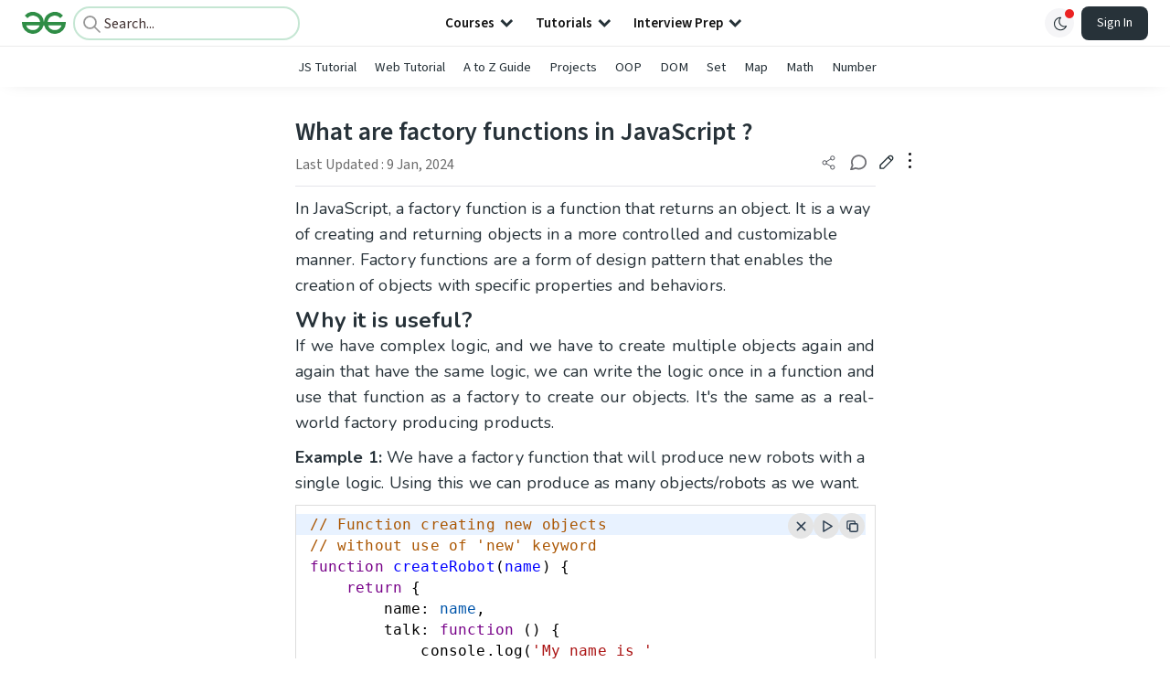

--- FILE ---
content_type: text/html; charset=utf-8
request_url: https://www.google.com/recaptcha/api2/anchor?ar=1&k=6LdMFNUZAAAAAIuRtzg0piOT-qXCbDF-iQiUi9KY&co=aHR0cHM6Ly93d3cuZ2Vla3Nmb3JnZWVrcy5vcmc6NDQz&hl=en&type=image&v=PoyoqOPhxBO7pBk68S4YbpHZ&theme=light&size=invisible&badge=bottomright&anchor-ms=20000&execute-ms=30000&cb=81kf1j49d6br
body_size: 48504
content:
<!DOCTYPE HTML><html dir="ltr" lang="en"><head><meta http-equiv="Content-Type" content="text/html; charset=UTF-8">
<meta http-equiv="X-UA-Compatible" content="IE=edge">
<title>reCAPTCHA</title>
<style type="text/css">
/* cyrillic-ext */
@font-face {
  font-family: 'Roboto';
  font-style: normal;
  font-weight: 400;
  font-stretch: 100%;
  src: url(//fonts.gstatic.com/s/roboto/v48/KFO7CnqEu92Fr1ME7kSn66aGLdTylUAMa3GUBHMdazTgWw.woff2) format('woff2');
  unicode-range: U+0460-052F, U+1C80-1C8A, U+20B4, U+2DE0-2DFF, U+A640-A69F, U+FE2E-FE2F;
}
/* cyrillic */
@font-face {
  font-family: 'Roboto';
  font-style: normal;
  font-weight: 400;
  font-stretch: 100%;
  src: url(//fonts.gstatic.com/s/roboto/v48/KFO7CnqEu92Fr1ME7kSn66aGLdTylUAMa3iUBHMdazTgWw.woff2) format('woff2');
  unicode-range: U+0301, U+0400-045F, U+0490-0491, U+04B0-04B1, U+2116;
}
/* greek-ext */
@font-face {
  font-family: 'Roboto';
  font-style: normal;
  font-weight: 400;
  font-stretch: 100%;
  src: url(//fonts.gstatic.com/s/roboto/v48/KFO7CnqEu92Fr1ME7kSn66aGLdTylUAMa3CUBHMdazTgWw.woff2) format('woff2');
  unicode-range: U+1F00-1FFF;
}
/* greek */
@font-face {
  font-family: 'Roboto';
  font-style: normal;
  font-weight: 400;
  font-stretch: 100%;
  src: url(//fonts.gstatic.com/s/roboto/v48/KFO7CnqEu92Fr1ME7kSn66aGLdTylUAMa3-UBHMdazTgWw.woff2) format('woff2');
  unicode-range: U+0370-0377, U+037A-037F, U+0384-038A, U+038C, U+038E-03A1, U+03A3-03FF;
}
/* math */
@font-face {
  font-family: 'Roboto';
  font-style: normal;
  font-weight: 400;
  font-stretch: 100%;
  src: url(//fonts.gstatic.com/s/roboto/v48/KFO7CnqEu92Fr1ME7kSn66aGLdTylUAMawCUBHMdazTgWw.woff2) format('woff2');
  unicode-range: U+0302-0303, U+0305, U+0307-0308, U+0310, U+0312, U+0315, U+031A, U+0326-0327, U+032C, U+032F-0330, U+0332-0333, U+0338, U+033A, U+0346, U+034D, U+0391-03A1, U+03A3-03A9, U+03B1-03C9, U+03D1, U+03D5-03D6, U+03F0-03F1, U+03F4-03F5, U+2016-2017, U+2034-2038, U+203C, U+2040, U+2043, U+2047, U+2050, U+2057, U+205F, U+2070-2071, U+2074-208E, U+2090-209C, U+20D0-20DC, U+20E1, U+20E5-20EF, U+2100-2112, U+2114-2115, U+2117-2121, U+2123-214F, U+2190, U+2192, U+2194-21AE, U+21B0-21E5, U+21F1-21F2, U+21F4-2211, U+2213-2214, U+2216-22FF, U+2308-230B, U+2310, U+2319, U+231C-2321, U+2336-237A, U+237C, U+2395, U+239B-23B7, U+23D0, U+23DC-23E1, U+2474-2475, U+25AF, U+25B3, U+25B7, U+25BD, U+25C1, U+25CA, U+25CC, U+25FB, U+266D-266F, U+27C0-27FF, U+2900-2AFF, U+2B0E-2B11, U+2B30-2B4C, U+2BFE, U+3030, U+FF5B, U+FF5D, U+1D400-1D7FF, U+1EE00-1EEFF;
}
/* symbols */
@font-face {
  font-family: 'Roboto';
  font-style: normal;
  font-weight: 400;
  font-stretch: 100%;
  src: url(//fonts.gstatic.com/s/roboto/v48/KFO7CnqEu92Fr1ME7kSn66aGLdTylUAMaxKUBHMdazTgWw.woff2) format('woff2');
  unicode-range: U+0001-000C, U+000E-001F, U+007F-009F, U+20DD-20E0, U+20E2-20E4, U+2150-218F, U+2190, U+2192, U+2194-2199, U+21AF, U+21E6-21F0, U+21F3, U+2218-2219, U+2299, U+22C4-22C6, U+2300-243F, U+2440-244A, U+2460-24FF, U+25A0-27BF, U+2800-28FF, U+2921-2922, U+2981, U+29BF, U+29EB, U+2B00-2BFF, U+4DC0-4DFF, U+FFF9-FFFB, U+10140-1018E, U+10190-1019C, U+101A0, U+101D0-101FD, U+102E0-102FB, U+10E60-10E7E, U+1D2C0-1D2D3, U+1D2E0-1D37F, U+1F000-1F0FF, U+1F100-1F1AD, U+1F1E6-1F1FF, U+1F30D-1F30F, U+1F315, U+1F31C, U+1F31E, U+1F320-1F32C, U+1F336, U+1F378, U+1F37D, U+1F382, U+1F393-1F39F, U+1F3A7-1F3A8, U+1F3AC-1F3AF, U+1F3C2, U+1F3C4-1F3C6, U+1F3CA-1F3CE, U+1F3D4-1F3E0, U+1F3ED, U+1F3F1-1F3F3, U+1F3F5-1F3F7, U+1F408, U+1F415, U+1F41F, U+1F426, U+1F43F, U+1F441-1F442, U+1F444, U+1F446-1F449, U+1F44C-1F44E, U+1F453, U+1F46A, U+1F47D, U+1F4A3, U+1F4B0, U+1F4B3, U+1F4B9, U+1F4BB, U+1F4BF, U+1F4C8-1F4CB, U+1F4D6, U+1F4DA, U+1F4DF, U+1F4E3-1F4E6, U+1F4EA-1F4ED, U+1F4F7, U+1F4F9-1F4FB, U+1F4FD-1F4FE, U+1F503, U+1F507-1F50B, U+1F50D, U+1F512-1F513, U+1F53E-1F54A, U+1F54F-1F5FA, U+1F610, U+1F650-1F67F, U+1F687, U+1F68D, U+1F691, U+1F694, U+1F698, U+1F6AD, U+1F6B2, U+1F6B9-1F6BA, U+1F6BC, U+1F6C6-1F6CF, U+1F6D3-1F6D7, U+1F6E0-1F6EA, U+1F6F0-1F6F3, U+1F6F7-1F6FC, U+1F700-1F7FF, U+1F800-1F80B, U+1F810-1F847, U+1F850-1F859, U+1F860-1F887, U+1F890-1F8AD, U+1F8B0-1F8BB, U+1F8C0-1F8C1, U+1F900-1F90B, U+1F93B, U+1F946, U+1F984, U+1F996, U+1F9E9, U+1FA00-1FA6F, U+1FA70-1FA7C, U+1FA80-1FA89, U+1FA8F-1FAC6, U+1FACE-1FADC, U+1FADF-1FAE9, U+1FAF0-1FAF8, U+1FB00-1FBFF;
}
/* vietnamese */
@font-face {
  font-family: 'Roboto';
  font-style: normal;
  font-weight: 400;
  font-stretch: 100%;
  src: url(//fonts.gstatic.com/s/roboto/v48/KFO7CnqEu92Fr1ME7kSn66aGLdTylUAMa3OUBHMdazTgWw.woff2) format('woff2');
  unicode-range: U+0102-0103, U+0110-0111, U+0128-0129, U+0168-0169, U+01A0-01A1, U+01AF-01B0, U+0300-0301, U+0303-0304, U+0308-0309, U+0323, U+0329, U+1EA0-1EF9, U+20AB;
}
/* latin-ext */
@font-face {
  font-family: 'Roboto';
  font-style: normal;
  font-weight: 400;
  font-stretch: 100%;
  src: url(//fonts.gstatic.com/s/roboto/v48/KFO7CnqEu92Fr1ME7kSn66aGLdTylUAMa3KUBHMdazTgWw.woff2) format('woff2');
  unicode-range: U+0100-02BA, U+02BD-02C5, U+02C7-02CC, U+02CE-02D7, U+02DD-02FF, U+0304, U+0308, U+0329, U+1D00-1DBF, U+1E00-1E9F, U+1EF2-1EFF, U+2020, U+20A0-20AB, U+20AD-20C0, U+2113, U+2C60-2C7F, U+A720-A7FF;
}
/* latin */
@font-face {
  font-family: 'Roboto';
  font-style: normal;
  font-weight: 400;
  font-stretch: 100%;
  src: url(//fonts.gstatic.com/s/roboto/v48/KFO7CnqEu92Fr1ME7kSn66aGLdTylUAMa3yUBHMdazQ.woff2) format('woff2');
  unicode-range: U+0000-00FF, U+0131, U+0152-0153, U+02BB-02BC, U+02C6, U+02DA, U+02DC, U+0304, U+0308, U+0329, U+2000-206F, U+20AC, U+2122, U+2191, U+2193, U+2212, U+2215, U+FEFF, U+FFFD;
}
/* cyrillic-ext */
@font-face {
  font-family: 'Roboto';
  font-style: normal;
  font-weight: 500;
  font-stretch: 100%;
  src: url(//fonts.gstatic.com/s/roboto/v48/KFO7CnqEu92Fr1ME7kSn66aGLdTylUAMa3GUBHMdazTgWw.woff2) format('woff2');
  unicode-range: U+0460-052F, U+1C80-1C8A, U+20B4, U+2DE0-2DFF, U+A640-A69F, U+FE2E-FE2F;
}
/* cyrillic */
@font-face {
  font-family: 'Roboto';
  font-style: normal;
  font-weight: 500;
  font-stretch: 100%;
  src: url(//fonts.gstatic.com/s/roboto/v48/KFO7CnqEu92Fr1ME7kSn66aGLdTylUAMa3iUBHMdazTgWw.woff2) format('woff2');
  unicode-range: U+0301, U+0400-045F, U+0490-0491, U+04B0-04B1, U+2116;
}
/* greek-ext */
@font-face {
  font-family: 'Roboto';
  font-style: normal;
  font-weight: 500;
  font-stretch: 100%;
  src: url(//fonts.gstatic.com/s/roboto/v48/KFO7CnqEu92Fr1ME7kSn66aGLdTylUAMa3CUBHMdazTgWw.woff2) format('woff2');
  unicode-range: U+1F00-1FFF;
}
/* greek */
@font-face {
  font-family: 'Roboto';
  font-style: normal;
  font-weight: 500;
  font-stretch: 100%;
  src: url(//fonts.gstatic.com/s/roboto/v48/KFO7CnqEu92Fr1ME7kSn66aGLdTylUAMa3-UBHMdazTgWw.woff2) format('woff2');
  unicode-range: U+0370-0377, U+037A-037F, U+0384-038A, U+038C, U+038E-03A1, U+03A3-03FF;
}
/* math */
@font-face {
  font-family: 'Roboto';
  font-style: normal;
  font-weight: 500;
  font-stretch: 100%;
  src: url(//fonts.gstatic.com/s/roboto/v48/KFO7CnqEu92Fr1ME7kSn66aGLdTylUAMawCUBHMdazTgWw.woff2) format('woff2');
  unicode-range: U+0302-0303, U+0305, U+0307-0308, U+0310, U+0312, U+0315, U+031A, U+0326-0327, U+032C, U+032F-0330, U+0332-0333, U+0338, U+033A, U+0346, U+034D, U+0391-03A1, U+03A3-03A9, U+03B1-03C9, U+03D1, U+03D5-03D6, U+03F0-03F1, U+03F4-03F5, U+2016-2017, U+2034-2038, U+203C, U+2040, U+2043, U+2047, U+2050, U+2057, U+205F, U+2070-2071, U+2074-208E, U+2090-209C, U+20D0-20DC, U+20E1, U+20E5-20EF, U+2100-2112, U+2114-2115, U+2117-2121, U+2123-214F, U+2190, U+2192, U+2194-21AE, U+21B0-21E5, U+21F1-21F2, U+21F4-2211, U+2213-2214, U+2216-22FF, U+2308-230B, U+2310, U+2319, U+231C-2321, U+2336-237A, U+237C, U+2395, U+239B-23B7, U+23D0, U+23DC-23E1, U+2474-2475, U+25AF, U+25B3, U+25B7, U+25BD, U+25C1, U+25CA, U+25CC, U+25FB, U+266D-266F, U+27C0-27FF, U+2900-2AFF, U+2B0E-2B11, U+2B30-2B4C, U+2BFE, U+3030, U+FF5B, U+FF5D, U+1D400-1D7FF, U+1EE00-1EEFF;
}
/* symbols */
@font-face {
  font-family: 'Roboto';
  font-style: normal;
  font-weight: 500;
  font-stretch: 100%;
  src: url(//fonts.gstatic.com/s/roboto/v48/KFO7CnqEu92Fr1ME7kSn66aGLdTylUAMaxKUBHMdazTgWw.woff2) format('woff2');
  unicode-range: U+0001-000C, U+000E-001F, U+007F-009F, U+20DD-20E0, U+20E2-20E4, U+2150-218F, U+2190, U+2192, U+2194-2199, U+21AF, U+21E6-21F0, U+21F3, U+2218-2219, U+2299, U+22C4-22C6, U+2300-243F, U+2440-244A, U+2460-24FF, U+25A0-27BF, U+2800-28FF, U+2921-2922, U+2981, U+29BF, U+29EB, U+2B00-2BFF, U+4DC0-4DFF, U+FFF9-FFFB, U+10140-1018E, U+10190-1019C, U+101A0, U+101D0-101FD, U+102E0-102FB, U+10E60-10E7E, U+1D2C0-1D2D3, U+1D2E0-1D37F, U+1F000-1F0FF, U+1F100-1F1AD, U+1F1E6-1F1FF, U+1F30D-1F30F, U+1F315, U+1F31C, U+1F31E, U+1F320-1F32C, U+1F336, U+1F378, U+1F37D, U+1F382, U+1F393-1F39F, U+1F3A7-1F3A8, U+1F3AC-1F3AF, U+1F3C2, U+1F3C4-1F3C6, U+1F3CA-1F3CE, U+1F3D4-1F3E0, U+1F3ED, U+1F3F1-1F3F3, U+1F3F5-1F3F7, U+1F408, U+1F415, U+1F41F, U+1F426, U+1F43F, U+1F441-1F442, U+1F444, U+1F446-1F449, U+1F44C-1F44E, U+1F453, U+1F46A, U+1F47D, U+1F4A3, U+1F4B0, U+1F4B3, U+1F4B9, U+1F4BB, U+1F4BF, U+1F4C8-1F4CB, U+1F4D6, U+1F4DA, U+1F4DF, U+1F4E3-1F4E6, U+1F4EA-1F4ED, U+1F4F7, U+1F4F9-1F4FB, U+1F4FD-1F4FE, U+1F503, U+1F507-1F50B, U+1F50D, U+1F512-1F513, U+1F53E-1F54A, U+1F54F-1F5FA, U+1F610, U+1F650-1F67F, U+1F687, U+1F68D, U+1F691, U+1F694, U+1F698, U+1F6AD, U+1F6B2, U+1F6B9-1F6BA, U+1F6BC, U+1F6C6-1F6CF, U+1F6D3-1F6D7, U+1F6E0-1F6EA, U+1F6F0-1F6F3, U+1F6F7-1F6FC, U+1F700-1F7FF, U+1F800-1F80B, U+1F810-1F847, U+1F850-1F859, U+1F860-1F887, U+1F890-1F8AD, U+1F8B0-1F8BB, U+1F8C0-1F8C1, U+1F900-1F90B, U+1F93B, U+1F946, U+1F984, U+1F996, U+1F9E9, U+1FA00-1FA6F, U+1FA70-1FA7C, U+1FA80-1FA89, U+1FA8F-1FAC6, U+1FACE-1FADC, U+1FADF-1FAE9, U+1FAF0-1FAF8, U+1FB00-1FBFF;
}
/* vietnamese */
@font-face {
  font-family: 'Roboto';
  font-style: normal;
  font-weight: 500;
  font-stretch: 100%;
  src: url(//fonts.gstatic.com/s/roboto/v48/KFO7CnqEu92Fr1ME7kSn66aGLdTylUAMa3OUBHMdazTgWw.woff2) format('woff2');
  unicode-range: U+0102-0103, U+0110-0111, U+0128-0129, U+0168-0169, U+01A0-01A1, U+01AF-01B0, U+0300-0301, U+0303-0304, U+0308-0309, U+0323, U+0329, U+1EA0-1EF9, U+20AB;
}
/* latin-ext */
@font-face {
  font-family: 'Roboto';
  font-style: normal;
  font-weight: 500;
  font-stretch: 100%;
  src: url(//fonts.gstatic.com/s/roboto/v48/KFO7CnqEu92Fr1ME7kSn66aGLdTylUAMa3KUBHMdazTgWw.woff2) format('woff2');
  unicode-range: U+0100-02BA, U+02BD-02C5, U+02C7-02CC, U+02CE-02D7, U+02DD-02FF, U+0304, U+0308, U+0329, U+1D00-1DBF, U+1E00-1E9F, U+1EF2-1EFF, U+2020, U+20A0-20AB, U+20AD-20C0, U+2113, U+2C60-2C7F, U+A720-A7FF;
}
/* latin */
@font-face {
  font-family: 'Roboto';
  font-style: normal;
  font-weight: 500;
  font-stretch: 100%;
  src: url(//fonts.gstatic.com/s/roboto/v48/KFO7CnqEu92Fr1ME7kSn66aGLdTylUAMa3yUBHMdazQ.woff2) format('woff2');
  unicode-range: U+0000-00FF, U+0131, U+0152-0153, U+02BB-02BC, U+02C6, U+02DA, U+02DC, U+0304, U+0308, U+0329, U+2000-206F, U+20AC, U+2122, U+2191, U+2193, U+2212, U+2215, U+FEFF, U+FFFD;
}
/* cyrillic-ext */
@font-face {
  font-family: 'Roboto';
  font-style: normal;
  font-weight: 900;
  font-stretch: 100%;
  src: url(//fonts.gstatic.com/s/roboto/v48/KFO7CnqEu92Fr1ME7kSn66aGLdTylUAMa3GUBHMdazTgWw.woff2) format('woff2');
  unicode-range: U+0460-052F, U+1C80-1C8A, U+20B4, U+2DE0-2DFF, U+A640-A69F, U+FE2E-FE2F;
}
/* cyrillic */
@font-face {
  font-family: 'Roboto';
  font-style: normal;
  font-weight: 900;
  font-stretch: 100%;
  src: url(//fonts.gstatic.com/s/roboto/v48/KFO7CnqEu92Fr1ME7kSn66aGLdTylUAMa3iUBHMdazTgWw.woff2) format('woff2');
  unicode-range: U+0301, U+0400-045F, U+0490-0491, U+04B0-04B1, U+2116;
}
/* greek-ext */
@font-face {
  font-family: 'Roboto';
  font-style: normal;
  font-weight: 900;
  font-stretch: 100%;
  src: url(//fonts.gstatic.com/s/roboto/v48/KFO7CnqEu92Fr1ME7kSn66aGLdTylUAMa3CUBHMdazTgWw.woff2) format('woff2');
  unicode-range: U+1F00-1FFF;
}
/* greek */
@font-face {
  font-family: 'Roboto';
  font-style: normal;
  font-weight: 900;
  font-stretch: 100%;
  src: url(//fonts.gstatic.com/s/roboto/v48/KFO7CnqEu92Fr1ME7kSn66aGLdTylUAMa3-UBHMdazTgWw.woff2) format('woff2');
  unicode-range: U+0370-0377, U+037A-037F, U+0384-038A, U+038C, U+038E-03A1, U+03A3-03FF;
}
/* math */
@font-face {
  font-family: 'Roboto';
  font-style: normal;
  font-weight: 900;
  font-stretch: 100%;
  src: url(//fonts.gstatic.com/s/roboto/v48/KFO7CnqEu92Fr1ME7kSn66aGLdTylUAMawCUBHMdazTgWw.woff2) format('woff2');
  unicode-range: U+0302-0303, U+0305, U+0307-0308, U+0310, U+0312, U+0315, U+031A, U+0326-0327, U+032C, U+032F-0330, U+0332-0333, U+0338, U+033A, U+0346, U+034D, U+0391-03A1, U+03A3-03A9, U+03B1-03C9, U+03D1, U+03D5-03D6, U+03F0-03F1, U+03F4-03F5, U+2016-2017, U+2034-2038, U+203C, U+2040, U+2043, U+2047, U+2050, U+2057, U+205F, U+2070-2071, U+2074-208E, U+2090-209C, U+20D0-20DC, U+20E1, U+20E5-20EF, U+2100-2112, U+2114-2115, U+2117-2121, U+2123-214F, U+2190, U+2192, U+2194-21AE, U+21B0-21E5, U+21F1-21F2, U+21F4-2211, U+2213-2214, U+2216-22FF, U+2308-230B, U+2310, U+2319, U+231C-2321, U+2336-237A, U+237C, U+2395, U+239B-23B7, U+23D0, U+23DC-23E1, U+2474-2475, U+25AF, U+25B3, U+25B7, U+25BD, U+25C1, U+25CA, U+25CC, U+25FB, U+266D-266F, U+27C0-27FF, U+2900-2AFF, U+2B0E-2B11, U+2B30-2B4C, U+2BFE, U+3030, U+FF5B, U+FF5D, U+1D400-1D7FF, U+1EE00-1EEFF;
}
/* symbols */
@font-face {
  font-family: 'Roboto';
  font-style: normal;
  font-weight: 900;
  font-stretch: 100%;
  src: url(//fonts.gstatic.com/s/roboto/v48/KFO7CnqEu92Fr1ME7kSn66aGLdTylUAMaxKUBHMdazTgWw.woff2) format('woff2');
  unicode-range: U+0001-000C, U+000E-001F, U+007F-009F, U+20DD-20E0, U+20E2-20E4, U+2150-218F, U+2190, U+2192, U+2194-2199, U+21AF, U+21E6-21F0, U+21F3, U+2218-2219, U+2299, U+22C4-22C6, U+2300-243F, U+2440-244A, U+2460-24FF, U+25A0-27BF, U+2800-28FF, U+2921-2922, U+2981, U+29BF, U+29EB, U+2B00-2BFF, U+4DC0-4DFF, U+FFF9-FFFB, U+10140-1018E, U+10190-1019C, U+101A0, U+101D0-101FD, U+102E0-102FB, U+10E60-10E7E, U+1D2C0-1D2D3, U+1D2E0-1D37F, U+1F000-1F0FF, U+1F100-1F1AD, U+1F1E6-1F1FF, U+1F30D-1F30F, U+1F315, U+1F31C, U+1F31E, U+1F320-1F32C, U+1F336, U+1F378, U+1F37D, U+1F382, U+1F393-1F39F, U+1F3A7-1F3A8, U+1F3AC-1F3AF, U+1F3C2, U+1F3C4-1F3C6, U+1F3CA-1F3CE, U+1F3D4-1F3E0, U+1F3ED, U+1F3F1-1F3F3, U+1F3F5-1F3F7, U+1F408, U+1F415, U+1F41F, U+1F426, U+1F43F, U+1F441-1F442, U+1F444, U+1F446-1F449, U+1F44C-1F44E, U+1F453, U+1F46A, U+1F47D, U+1F4A3, U+1F4B0, U+1F4B3, U+1F4B9, U+1F4BB, U+1F4BF, U+1F4C8-1F4CB, U+1F4D6, U+1F4DA, U+1F4DF, U+1F4E3-1F4E6, U+1F4EA-1F4ED, U+1F4F7, U+1F4F9-1F4FB, U+1F4FD-1F4FE, U+1F503, U+1F507-1F50B, U+1F50D, U+1F512-1F513, U+1F53E-1F54A, U+1F54F-1F5FA, U+1F610, U+1F650-1F67F, U+1F687, U+1F68D, U+1F691, U+1F694, U+1F698, U+1F6AD, U+1F6B2, U+1F6B9-1F6BA, U+1F6BC, U+1F6C6-1F6CF, U+1F6D3-1F6D7, U+1F6E0-1F6EA, U+1F6F0-1F6F3, U+1F6F7-1F6FC, U+1F700-1F7FF, U+1F800-1F80B, U+1F810-1F847, U+1F850-1F859, U+1F860-1F887, U+1F890-1F8AD, U+1F8B0-1F8BB, U+1F8C0-1F8C1, U+1F900-1F90B, U+1F93B, U+1F946, U+1F984, U+1F996, U+1F9E9, U+1FA00-1FA6F, U+1FA70-1FA7C, U+1FA80-1FA89, U+1FA8F-1FAC6, U+1FACE-1FADC, U+1FADF-1FAE9, U+1FAF0-1FAF8, U+1FB00-1FBFF;
}
/* vietnamese */
@font-face {
  font-family: 'Roboto';
  font-style: normal;
  font-weight: 900;
  font-stretch: 100%;
  src: url(//fonts.gstatic.com/s/roboto/v48/KFO7CnqEu92Fr1ME7kSn66aGLdTylUAMa3OUBHMdazTgWw.woff2) format('woff2');
  unicode-range: U+0102-0103, U+0110-0111, U+0128-0129, U+0168-0169, U+01A0-01A1, U+01AF-01B0, U+0300-0301, U+0303-0304, U+0308-0309, U+0323, U+0329, U+1EA0-1EF9, U+20AB;
}
/* latin-ext */
@font-face {
  font-family: 'Roboto';
  font-style: normal;
  font-weight: 900;
  font-stretch: 100%;
  src: url(//fonts.gstatic.com/s/roboto/v48/KFO7CnqEu92Fr1ME7kSn66aGLdTylUAMa3KUBHMdazTgWw.woff2) format('woff2');
  unicode-range: U+0100-02BA, U+02BD-02C5, U+02C7-02CC, U+02CE-02D7, U+02DD-02FF, U+0304, U+0308, U+0329, U+1D00-1DBF, U+1E00-1E9F, U+1EF2-1EFF, U+2020, U+20A0-20AB, U+20AD-20C0, U+2113, U+2C60-2C7F, U+A720-A7FF;
}
/* latin */
@font-face {
  font-family: 'Roboto';
  font-style: normal;
  font-weight: 900;
  font-stretch: 100%;
  src: url(//fonts.gstatic.com/s/roboto/v48/KFO7CnqEu92Fr1ME7kSn66aGLdTylUAMa3yUBHMdazQ.woff2) format('woff2');
  unicode-range: U+0000-00FF, U+0131, U+0152-0153, U+02BB-02BC, U+02C6, U+02DA, U+02DC, U+0304, U+0308, U+0329, U+2000-206F, U+20AC, U+2122, U+2191, U+2193, U+2212, U+2215, U+FEFF, U+FFFD;
}

</style>
<link rel="stylesheet" type="text/css" href="https://www.gstatic.com/recaptcha/releases/PoyoqOPhxBO7pBk68S4YbpHZ/styles__ltr.css">
<script nonce="wrgtZbdD3uXrYPrpFswwaA" type="text/javascript">window['__recaptcha_api'] = 'https://www.google.com/recaptcha/api2/';</script>
<script type="text/javascript" src="https://www.gstatic.com/recaptcha/releases/PoyoqOPhxBO7pBk68S4YbpHZ/recaptcha__en.js" nonce="wrgtZbdD3uXrYPrpFswwaA">
      
    </script></head>
<body><div id="rc-anchor-alert" class="rc-anchor-alert"></div>
<input type="hidden" id="recaptcha-token" value="[base64]">
<script type="text/javascript" nonce="wrgtZbdD3uXrYPrpFswwaA">
      recaptcha.anchor.Main.init("[\x22ainput\x22,[\x22bgdata\x22,\x22\x22,\[base64]/[base64]/[base64]/ZyhXLGgpOnEoW04sMjEsbF0sVywwKSxoKSxmYWxzZSxmYWxzZSl9Y2F0Y2goayl7RygzNTgsVyk/[base64]/[base64]/[base64]/[base64]/[base64]/[base64]/[base64]/bmV3IEJbT10oRFswXSk6dz09Mj9uZXcgQltPXShEWzBdLERbMV0pOnc9PTM/bmV3IEJbT10oRFswXSxEWzFdLERbMl0pOnc9PTQ/[base64]/[base64]/[base64]/[base64]/[base64]\\u003d\x22,\[base64]\x22,\x22w5cSwonChhMyw6Y+w5rCjcK8ZsKIOno3wrfCqwQMRV9cbisuw5tOSMOTw5HDlwXDiknCtEkMMcOLKcKPw7nDnMKJYg7DgcKuTGXDjcOoCsOXAAAhJ8Oewr/[base64]/w5TDnHjDhsO+wqIoES5/[base64]/[base64]/CkBzCgMK3w6bCllVZQsO3w5vChcKMS8ORw4HCukFZw77Cm2ALw5J5McKDC1rCo0VYXMO2EMKHGsK+w4AhwpsFScOyw7/CvMOcWEbDiMKpw4jChsK2w59jwrMpc2kLwqvDhFwZOMKwccKPUsO4w40XUwDCrVZ0O3dDwqjCrcKKw6xldMKRMiNJCB40bMOhTAYSAsOoWMORFGcSSsKlw4LCrMOQwobCh8KFUhbDsMKrwr/CiS4Tw49zwpjDhCrDmmTDhcObw6HCuFY+d3Jfwrd+PhzDq2fCgmdFHUxlM8KebMKrwrXCrH02ExHChcKkw47DvjbDtMK7w5LCkxRJw4hZdMOFCh9eZsOWbsOyw5rCmRHCtlgnN2XCocK6BGtRfUVsw6/[base64]/DrlPClQvCiMONw4fDmMO0K8K2wocywpvCm8OYw5ZrwrfDngTDmhPDhDUewoDCkWrCkmF0a8O3BMO0w6hlw6XDrsK/ZcKUMHNLbsOJw67DvsOKw5HDtMKAw5TCtcK3OsKuRRPCpWLDrcOXwpbCl8O1w47CusOSUcKkwpMwaWRZHWjDnsOPH8O2wp5Zw5Q9w4HDvcK+w6ckwpTCl8KrCcO0w45Xw5YWPcOFeUHCiHDCnVFnw5PCjcOpD3XCkXw/CEDCo8KfV8OTwrl0w4rDqcOjJzdsDcOvAGdUVsO8V3TDljNtw7zCo2RkwrrDkCzChwgtwoxQwoDDk8OAwqHCrBUuWcOGdMKUawdEZTDChDvCosKBwrDDlhRpw7LDo8K8GcKxMcOqesK6w67Ct3vDoMOyw7dZw7dBwq/CnA7CjAQeO8OAw6LCvcKjwqsOVMOMw7vCrsO2D0/Csz7Duz/DhFoOeE/DlsOEwoFdPW7DnnVYNVx6wp5Sw7HCjzhTasO/w4xQfsKaSBotw5sANMKZw4Uiw6BMekpuS8K2wpdZZ2bDlsKEE8KYw4l/HcO/wqcgbGbDr1bCkD/DkiXDh3VqwrAzBcO1wpQ4w6QFQV/Ct8O7BcKUw7/Ds1fDkyNWw7DDrUrDmADDucOgw6TCrmkIOSrCqsO+wodhw4h3FMKSbHnDo8Kuw7fDt0I6XVLDi8Opwq1rNFbDssOGwr95wq/Dl8KOfmZgVsKQw5ZXwpDDj8O5YsKow5bCvsKww4J4AWcswqPDjA3Dn8Kmw7HCp8O6M8KNwrLCuCIpw5bCtWIRw53CvU8wwrMtwpzDmXMYwpc4w4/CoMKHZiPDi0PCjQnChjkHw5rDumnDvDzDhWXCpsKVw6HDp0IJX8OuwonCgCdVwqrCgjXCvjrDv8KMRMOYPE/[base64]/[base64]/Cq8O1wpDDvcO9w47CsSbDlsKnEMKzw7ZVw73CrUbDun/[base64]/w4rDoMOtN8Krw7V0QCk5UsOew4FPw4s+RD0HOCTDik7ChnVpw6XDpxR1Mm1jwo9Jw57DuMO3dsOBw7jCk8KOL8OHHcOPwpc5w5DCjHtawoZEwplpD8ONw4XCnsO/[base64]/UMKNw4M7LsOVwppVwo9NempIwpjDkcO4wrELDsOew7bCqXdPXcOmwrYkO8Ktw6J3CsOsw4TCvkHDh8KQEsOYKFHCqhsXw6rCgX3DmUwXw5VxYiR1WxpSw71Jbhdpw5LDnAFwZcOcBcKTEwZNHEzDq8K4woRtwpzDpUJCw7vDtiJ1S8K3VMKBN3XCnCnCosK/IcKqw6rDu8OEPcO7F8KTFEYqw719w6XCjxpMKsOcw7Vvw5/ClsKKHHTCkcOFwrdkMiTCmy8Lwq/[base64]/wrB3wosswqTDqcOhwpxpFXVAwqNQL8OTwrnCvlx4EDB4w7NRK2zCqsKswqlvwoYrwrPDtcKUw5MRwogewoHDlsK4wqLChA/[base64]/CnsK1RMO7wpwZVifDvMKbw61Dw5FCwr/CscOUUMOqTytfW8KVw6jCusKiw7YSb8Oywr/ClcKtQmdJbcOuw4Qbwr59dsOrw40xw5Q1XcOTw7ICwpFnLMOLwrpvw6vDsjXDkwbCucKxwrIowrvDjj7Cint0C8KWwqpqwp/CjMKMw5zCjjzCncOSw4NBbErChMOlw5vDnEvDtcOLw7DDnVvCoMOqX8O4ZjFrI17CjBPCocKlKMKZYcK6PRJJeXt6w64OwqbCsMOOD8K0C8K+w6VXZw5NwpBkFzfDpS15TwfDtTPCkcO6wqvCsMOAwoBgIUnDkMKXwrLDhk8ywo0pIcKrw7/DsjnChjpyOsO4w5opYUEAKMKrDcKHERjDoCHCvDwrw5TCgl5+w6bDqBtUw5vDgUkBSRVqFELCicOHFxFKLcKvRBcvwod0MDFjaH9lN1UZw6/[base64]/w6nDo0VZW8KZTcODRmd/VcOHwqYcw5g7V3fCu8OqFyAQCMOmwrnCuTY+w7lnLFA5YXDCnz/ClcO6w6bCtMOsJFTCkcKIwpfDjsOpARdHcnTCvcOuMlHCvAo5woFxw5RBGU/DsMOtw6pwOzB+QsKNw490EcKxw5hXOFNhHQDDsHUOUcOHwoVvwpbCoVPCqsO/wrhgasKIRmVrAwE9wo3DjsO6dMKcw43Dihp/a27DnGIiwpozwqzCrVAdVg5mw5zCmnobKHRgAsKgBsKmw4hmw4XDkCTCo1Vbw7PCnQUfw4rCmhgBM8OOwpplw4PDnMO2w67Ch8KgGcOyw4HDvlMhw6ULw5ZyI8OcacK8wpBqbMONwpRkw4kHXMKRw555FGzDmMKLwpMMw6QQesKrGcOIwrzCvsOIZzAga2XDp1/CgnfDgsOgUMO7wp/CmcOnNjQ8HBfCqCQGUzlmEsKow5svwr8+S2kFGcONwoM+csKlwrlPbMOcw40pw4/ChX3ChihQSMKswq3Cm8K4worDjcO5w6TDoMK8w7/ChsK8w6IWw44pIMOOd8OQw6Qbw7jCviFrK2k9OsO6SxJPZcKREQfDsB5NaEkKwqnCgcOkw7PDtMKHNcOKQsK6Jmd8w40lwqvCrX1nPMKDUl3CmWfCg8KrMV/CpMKMN8O8fRl0F8OvIcOXO3jDmjd4wr0qwr8ORMO4w5LCqcKxwoTCgcOtwo0ewpJkw4DDnmjCrcObw4XCqR3DrsKxwpwMRcO2J2rCicKMBcKxN8OXwqHCuWnDt8K6csKVWE03w6/[base64]/DvcK6w6YQThPCsMKAw6bDusKwwqTChCslw7pow6/[base64]/TMOjDMK4E8KyQsOgwpBqwpXCkyAfEHbDm13CsmPDh25qZsO/w7pYJ8KMDWAhw4zDv8KdPEhSasO1KMKPwqLCqyDChiAnOjlTwpjCgQ/DmUnDmX0oL0ZWw6fCsxbDtMKAw542w5J+X2Nvw68yC3ssMMONw6M2w4oHwrB6woTDu8OIwovDgTDDhQ7DtMKlQUdMYH3CucOSwqXCvH/DvSNKSyjDk8OGXMOzw7NRYcKBw7vCsMK5I8KvVsO1wpsEw60bw7Ftwq3Cn3fDlV8Mb8OSw61Cw7lKIXZqw586wpHDscO9w53DlXs9P8KZw4fCqzMcwr/DlcOMfsORYnjCgy/Dti/Dt8KnQ3HDtcOyacOUw41LTCk9VQHCpcOrGTHDiGdgIBtFJVfDslbDvsKhQMO+JsKMTkjDsinCrAjDrFJhwq0sQ8ORZ8OUwrXClkIaVEXCvsKvKjJiw6Zqw7gKw54WewEswpgMN1rCnCjDt0JKw4TCj8KPwoEYw57DrMO+f1U0TcKHecO/wqAzdsOhw5QFOn4jw47CvCE9WsOyQ8K8HsOnwooPRcKCw7vCiwM0PzMPQsO7LMKbw5UUM0TDiEN9MMOBw6XClXjDhSMiwoPCkS3Cg8KAw4nDhAw1e3lISMKCwqAPG8K6wofDncKfwrTDlTYJw5BVUlJjJMOXw5/CjyloI8Okwr7Cl0d9HmHCiSo/bMOCJMKtZxHDuMOgRcO6wrApwofDjR/DoCB+NCFtKlHDq8OdD2HDisKkUsK7MzhgPcKOwrFpQMOMwrRjw5vCpTXCv8KzUWvCpRrDlHjDscKvw5dsPsKKwq/[base64]/d8OhTMKQw5d8w7jDkAHDilBHQMK1ScOKCUd3McKzfsOwwq0YN8OKBn3DkMKVw4bDusKQNFvDi2c1ZMOdBVrDqMONw60ew5hoID8lT8K4OcKTw4/CocODw4fDicO0w5zCt3HCtsK3w4QHRSfClU7CuMKaU8OJw6DClCZhw6vCqxQHwqvDg3jCtwgGfcO/wpREw4Rhw4bCpcOXw5rCuTReez3CqMOCa0MddsK2w4EDPVfDkMO5wobCpDxbw4tqPk8Nw4VdwqHCncKNw6wIwpbDmcK0w69Fwqktw6pwAE/DtjZFOVthw5Q9VlttA8KowrHDl1NHZnZkw7HDnsKYdDEwMQVawrjDoMOew5vCj8OHw7MAwrjDoMKewrBFeMKfw4fDgcKbwqbCiHRWw67CocKrMMOPPMKcw5rDlcO5W8OwbSg5REnDikErwrQUwr/DglTDhibCt8OOwobDjyzDocKORQXDqR0YwpE7DcOgD3bDnw3ChltMKcOmNR7CgBRow4LCpQQRwo/[base64]/QsO0fsOhZxPCpMKOWsOpw5R6w4prOiUxJ8K0woDCuDbCqWrDt2vDusOAwoVKwq9IwqzCoV9lLlsIw6BDV27CpRYeUh/[base64]/[base64]/DscKqP8OmFgkjLcKTXyYpwpjDvGQDC8K+wqM0w7zCo8OXw7vCq8Kbw63CmzXCj3PCrMKxAggXWi4/wonCnE/DinHCriPCscK6w64pwoErw6J7cE9KWTDCt2orwoIqw6gDw5jCnwHDgDLCt8KQFFBdw4DDl8Ohw4HCqgHCqcKyTMONwoBfwrVddA5eRsKxw5TDt8O7wq7Cr8KMFsKEdz3CqUVBwoDCh8OMDMKEwqluwr90NMOjw7ZceyXCm8O2wrBRRsOHED3CpcKPVzg2enYEY1/[base64]/Ci8Kjwpw7AjUHw5HCsAIqwplkJjbDm8OUw4TCh11Mw4xgw5vCiCjDrEdKwq3DmHXDqcKaw75easKMwqXCgErClXzDhcKOw6YxFWsAw50JwrU1KMOtPcOqw6fCiADCrjjClMKZRXllfcKNw7fClMOow6/CuMKcNANHXzrDiHTDn8KhZCwVccK/JMO2w7bDmcKNO8Kgw4ZURcKowoMYJsOVw57Dmjd3w5DDt8KEe8O/[base64]/CocOpPkAqScK4wqQowrvCoVx1fANBwpgaw5UMCXxNMsOTwqZ0eFzCj17CvQpAwo3DjsOaw6sWwrLDpgRSw4jCjMKhZsK0PkYjFnwfw6vCpQ3DgSpvfT7CpcOuaMKQw79ywptZPcKww6bDkRvDuix5w5MpdMOgdMKJw6jCk3l/wqF/WQrDosKuw63DuUDDscOywqAJw6MOSQvCinAnbF3ClS3Cm8KRH8OXHMKdwpvDucKmwpp3KsO7wpxLeW/Dp8KgZVfCozofMkDDksOGw7XDgcO7woJWwo/CmMK8w79gw4VSw5Mew4nCrRRKw7oXwqcPw6oFUMKybcK/ScK/w5UYL8KnwqRZQsOVw70swqFiwrY/[base64]/Ds3PDq8KNW8KTw7jCpMKbIgZUwoLCvCTDgS7Crjd6Z8OeKG03PsOpw6rCh8KZPXXCmwLDlDPCtMK/[base64]/GcKMwoVFMsKqD8K+H8KSwpMtw5TCgDTCisOvKWcZORDDlmTCiyJbwqlwF8O2FH9gVMOywqrCnHtfwr9zwrLCngZuw7HDsm5Jcz/CncOLwqwEWsOUw67ClMOcwqp/DlTDpEMIBzYlJsO+M09YRwvDt8OgFTZUaw9rw5fDuMKswoHCusOgJ3swfMOTwpp7wr5Gw5zDjcKjKg3DihFubsOYXj/CqMKZLgPCvsKCC8Kbw5h/wrrDsCjDmm/CuR3CsX7CnhnCosKyMRQ9w4xrw54jMcKYd8KiBC1YHDDCnTPDpRbDl07DjkPDpMKNw45ywpfCoMKPEnLCoh7ClcKFZwjDhVnDl8KWw7kADsK+H1M/w7zCrWPDmzDDgMK1Q8Odw7XCphpcRyTCvRPDhCXChgoPJyvDn8O1w5wXwpHDrcKdRT3Ch2NQGGLDpMKCwrzDkxHDnsKAEFTDhcO2PydXw6pMw5TDp8KvbljCtcOmNQgwd8KPFzbDsyrDgMORF2LCljICAcKIwqjCsMKZa8OQw6/CmQJBwpcywq1lMQ3ChsO7A8O1wq5fHBl9dR9hPsKPJAZEWCnDnGRRRxhXwrLCnxfDl8KQw77DlMOnw5AjBmjCu8Kyw71OQjHDt8KARBNfw5MjVHxtDMObw67Cr8Kxw6NGw5UXYyXCiH0MGsKfw4hFa8K2w5gNwqBuXsOOwq81TTA5w7o8TcKAw40gwr/[base64]/[base64]/[base64]/DgcOMJiptLsO1w5HDlF7CtsO3woDChFISeDzCl8ODw4jChsOBwoXCpwgZwqzDlsOrwqt8w7s1w5syNVVzw6bDj8OTAVvCqsKhBRHDkGzDtMOBAXhjwrsMwrpRw6lXwojChh1XwoE0dMOqwrMRw6bDu1pSfcKKw6HDvsOcI8KyRjRrKEI/[base64]/QhoAKcKUUFoew7zCqVcBIDFmaMO3wpQdVGXCmcOHFcOWwpzDoxcUS8OXw4knX8OQFDhswrhiYmnDgcO7T8OGwrnDjnLDjkwhwqNZL8Kqw7bCr3dcdcOvwqNEKcO6wrx2w6jCqMKAOzvCrcO9RBDDvCNKw7QrdMOGfcOjJMK/wodqw5PCtz9aw78yw78sw7MFwqJweMKSOg5WwoBuwogMCiTCosOpw7HCjS8Dw7tARMOiworDvMOpAG50w7LCphnChhzDt8OwfUUsw6rCtkwBwrnCshlIaXTDn8OjwoQ9wrXChcOywrAHwoZHIsO9w6PDiVfCvMOEw7nCq8ONwqgYw4ZIAGLDlDVaw5NQwohqWh/ClT8hGMOqRAssZQ7Ds8KwwpHCmVfCtcOTw416G8KhIsK4w5RNw7PDh8K0d8KHw71MwpM6w4oWan/CvQR6woNTw6FqworCqcO9J8OqwrfDsBgbw64DcsO0YW/CuxAVw5VsFxhPw7vCsgB3eMKENcOlJsKuUsKNekfDtQLDuMO9QMKvOFrDsnnDocK8SMOaw5NOAsKbccKtw4jCisO5wpAMfcKXwozDixjCtsOBwo/[base64]/CtQwKJQ9Gw5cHVFsNCmciNnVmw50Mw6lSwpkWwpjDoxAmw5t+w6VjXsKSw4RcVsOEKcO4w7Qqw51vOwlFwoxUU8KSwoA+wqbDqy5awr5yRsKJJS5xwqLCqMK0fcObwqIuBB8AG8KlCkzDnz18wq/DtMOeb3TDmjzCm8OQDMKeSMKkTcK3w53Dng0bwoNDwqbCv17DgcO6GcOwwoPDgsOqw50Tw4Ztw4Q/NijCv8K0I8K2EcOWAl/[base64]/DnsKGw6jCvxTDr8K4w5BKwpHCgsOIwo7Cl1cpwqbDm8OsR8O9fMO1esOBFcKhwrVMwrTChMOEwp3CoMOBw4DCnMOkTsKmwps/[base64]/wqQmesOOFR3DrMODwoQrw5zCggQcwo7DtsKUwp3CkDnDv8O9w6rCq8OVwp1MwpVEFMKZwpzDuMO/JcOHGMOEwrXDuMOYH0rCqhzDtkDCssOlw6J6GGZmHsO1wohxKMK6wpDDtsOGSh7DkMO5cMONworCmMKZRsKgGDooTCrCr8OHGsKleWBpw4zCiwUmJsKxNAZUwpnDpcOjSHPCq8Kyw5ZlFcK4QMOKwpZvw55vOsOCw61ZHCpFSD1jM2/Cs8KMUcKyNWXDnMKUAMK5QVQjwpTCicOaZ8OgJxXDrcOTwoMkF8KcwqVfw74VQAlyNMO9UmvCrR/[base64]/CrMOEXMKAAxgeeAwBwosTw5rChcOAe2t6WsOrwrgLw4J2eEczHEvDkcKbbzcxb1vDpcKyw4HChGXCqsO8JxZ/CVLCrsO3EUXCj8Omw6/[base64]/wpTDqMOqwpw5G07DuXTCl8OZCknDpsK3w4vDlj/DoVDClsKFwo1he8OAUsOjw7rDmynDqQ89woHDm8KIUMOyw4PDpsOcw7t/KcOWw5rDosKQc8KmwoUOcMKlWDrDp8K6w6fCmj8nw5vDoMK7aFrCr3DDvMKYw6BHw4cmK8KQw5F+J8OFeQrCpsKdMT3Ci0LDlStIaMOjSEfDknzCrXHCqSHCgzzCp3kRCcKrYcKfwp3DqsKAwq/DpyHDrmHCo0TCmMKUw4spLAjDjRLCrA3CpMKmA8Ozw6dXwqgqGMK/[base64]/[base64]/DmMOOdh7ClsOhwqvCv8K3w7TCrErDocOKCcOlL8OmwrbCpMKtw47Cr8KBw6/[base64]/DnV0cwpvDkm1Mw5XCv8KNVWFgwpXCmcKbw7Biw6hlw4dWUcOYwqLCtg/[base64]/[base64]/[base64]/wo4ZL0bCvcOawqrCtcOlw7AhwplzRkrDgybCtjfCrcOxw5TCjiE6b8Kmwq7Dh3h6D2jChjgHwohKL8KkdnFfNXbDgk5pw55Bwp3DhgrDmRsqwqhfakfCj3LCtsO+wpt0TFvDrsKywqvCjMO5w7End8OCeHXDuMKAGQxBw58PFztyWcOcIsKnH2vDtgI8RE/ClnNGw6l8OkDDnMOsOcO+wr7DoHfChMOCw7XCkMKWAz0bwr/CtMKuwol9wpYtHMOJPMKyasO2w6BuwrfDgzfCssO2TzbClEPCnMKFXkPDksONTcOQw5LCh8OgwqIMwpdUfy/DtsOgOStOwpHCmRHChnzDnhEfSC9NwpvCvE54BzLDl1XDrMOFKANFw6ZgIwE0asK2AMOJFWLClE7Do8O3w6orwqZbbF93w74dw6PCuxrDrWEDQ8OZJ3wkwpBAecKMN8Opw7DChiprwrBTw6XCqUbDlk7DoMO4D3XDvQvCiHVnw4opRS/DrsKNwrE1GMOHw5/Dtm/CkH7CkQBte8O9c8OFUcOEGSwLLWNCwpdwwpLDti4mG8KWwpPDgMKsw546BMONK8Kjw6sSwpUeJsKJwr7DpSDDozbCicKFcxfCm8K4P8KawqrCgkIUA3vDniLClsOWw5JaGsO0M8K4wp9jw5lPR3/ChcOZJcKrAgNCw7rDmlxqw5VgXkjCvRQ6w4ZKwrBnw7sXVybCoAzCrMOpw5bCqsOAwqTCgBfCi8OjwrB9w45rw6cQe8KmRcKSPsK2bjDDl8O/wpTDkFzCrcKHw5pzwpPCikbCmMKLwoDCrcKDwp3CuMOECcKjMsOkJEwIwpFRw4IvCgzCk0rDmjzCp8OFw7JcUsKqVnkSwqoaGcOsQAAewprCq8Krw4/CpcK/w5cnQsOhwpnDrwjDncORR8OKFDfCu8OOcjvCrsKgw5pawpbCp8OLwrcnDxPCncKuTzkIw77CkjFMw5/DsT9admkSw4pPw6wQZ8O5QVXCoEvDjcOfwr/[base64]/w6jCp8O6SgvCrcKkw4DCjMOSeS4rwrHDiQoSYQopw77DmMKKwoPDqE5RDE/DigDDkMK4AcKAP0hcw7fDlcKXI8K8wrNtw5pNw7LCs0zCnCUzIAHDk8KqY8Ovw5hvwo/CtmfDvwFKw4fDuV3Dp8OPBAZpEyhvQH3DoHlXwrHDj1fDl8Ohw5HDjBnDlsOSfcKTwpzCrcKPIMOLFR/Dphoje8OuYnvDqcOtEMObOsKew7rCr8KOwrkPwoPDv2vCnzl5ZlZvUFvDk23CvcOTU8Oww4XDlcKlwpHChsKLwr59RAENYwY4TUgCf8ODwrbChgrDhUowwqA7w7HDqsK0w6IywqPCtsKDVVQdw4otYsKOGgzDi8O8IMKXPi8Iw5zCiw3CtcKCd2JxMcOHwq/DhTFSwpnDtsORw5JKw7rCnC57HcK/ZcKaPmDDjMOxfnRew54AZsOSXHbDnFApwqU1wq9qwoQDRl/CkgzCiCjDsD/DmnTDvcOCAz8rKDshwqPDr2U0w6bCmcOZw6cbwrLDqsO8dV8Dw7Z1wrRce8OeYEPDlx7DrMKmTGlgJxPDgsKZdg/CoFU6wpwhw44gfhQQP33CmMKedGPCr8KVEsK1ZcOXwoN/UcKGf3Ydw7PDr1DClCQqw6QdZRpLw6lPw5/DpXfDtTQnFmkkw6LCocKvw6c8w50WOsKnwrEDwoLClMOOw5fDpwnDkcKCw5fDuUpTcGLCuMOywqZrSsOZw5ocw7PCjyJ5w4FzXUY9E8OLwq51wrjCuMKdw6dBXMKPKsKORsO0JC14wpMrw7/DjsKcw4bDtATDuUQ5RD0Fw4zCm0IRw5sLUMKgwohLEcOQOx8HRHQSD8Kcwo7CiHwNKsKbwp0gfcOTD8KGw5fDtlMXw7zCqsK1woxow7Q7VcOWwr3Cnk7CocKPwojDmMOyfsKcXAfCmRTCuBHDoMKpwrnCs8ORw6lIwoEww5LDuArCtcKtworCq0/Cv8KqD2dhwqlRwp54TMKSwrYIXMKPw6vDjAjDpHjDlhMkw41vwqPDnhrDjMKsYsOawq/CpsKbw6ARHjbDpyJlwqFSwr9dwqhqw4E1BcKYAV/CkcOtw5/[base64]/bWDCp8O6woDCiMOoBcKUwqUfwo1xXw1NMkJ7wrvDuMOWHQFhRsKuw7jCoMOAwpg1wq/DjFZDBcKWw608NBrCv8Ouw7PDuyrCpVrDpcOZwqRzfQQqw5I6wrXCjsKdw6lIw4vDrTs7wpPCpcOeD3FMwr4yw4MCw7wtwoEvE8Ouw5FESG4/R1vCsU8RGGgiwozComxgBGrDhAnCocKDLsOpU3jCuXg1FsKpwqvCiRMfw7bCsgHCssOuF8KXY2MLdcKjwpgsw7I5RMO2U8OoHjTDk8KZVWQLw4fChSZ0HcOCw5HDmsKDwpPDt8KMw7UIw64awoQMw75iw5/DqUFMwqYoEFnCtMKDR8OUwqgYw5PDjGUlw6BJw7/Cr0HDmQHCrcK7wrliZMOdCMKZPyLCisKcCMOtw7M1wpvChi9hw6s0FmTCjRpUw5IaJilCWF7CuMKxwqTDvMO8fytqwrnCqEpiG8OYNih3wp9bworCl33Cm0PDjkPCuMOuwooLw7IOwqDCjsOlXsOJdSHCm8KAwoUEwoZmw7pVw51jw6EGwr5sw7sNIQ1Zw4oqI0QOGR/Cnnxkw6XDuMKpw6nDgsKfS8O/GsObw4V0wqxIX3vCjwU1M1UAwpDCowwcw7vDj8Kww6M3QARawo/[base64]/Dm8Kywq0pwrVRw69pPMOsw6AQVcOsw44WC0HDiB5pdTrCqwbCiQciw6nCoRPDicK2w7DCtxMrZ8KTfnwRbsOYW8K6wojDk8O4w58vw7/Cr8OgVk3Cg3xFwoHDjyp3YsKaw4dUwqHDswPCnEcfVBEhw7TDpcOGw5xkwpd1w5bChsKUXjPCqMKew6s9wp8HDcOCYCLDpsKkwr/DscOaw73DqWomw5PDujcGwrw/ehTCgcO/Cy8fayQ/[base64]/[base64]/DsMKSwrHDpMKQw6DDp8K+cSbCksKWGsK0w4E7eF5hIAvCjsK3w7nDhsKfwqzDrjttGEtUSzjCoMKVVMONT8Kmw6LDk8OfwqtIK8OtZcKHw4zCmsOLwojDgBUTJ8K7DxsHHsOvw7UeOsKsVsKZw4TChcK/SR5kOHDDpsOoesKbSXgSSmXDgsKsSnhfLTgOwp9twpRbDsORwoRNw7rDriR/V2HCusK+w4ghwqFbfggCw5bDmsKrDMKhdgXCusOXw7TClMKqwqHDpMKzwqLChQ7DhcKXwocBw7vCkMK3AUXDtQdpZcO/wpLDlcKNw5kaw4xtDcOgwqFzRsOLG8Kgw4DDqwsKw4PDtcOMf8OEwqBrNwAMwoR9wqrCq8OPwoLDphDDq8KnMz/DksOpw5TDqUMUw452w61AUcKJw78PwqPCrDptHC9vwofCgU7CrF5fwod2woPCssK4KcK4w7AFw6RwLsOKw4Zfw6Mwwp/[base64]/CncKHwqTDk8K1IDVTbsOGwpDCoR/DrsKTJ1Z4w7wOwq3DlFrDvCRiEsOtw4XCnsK8Dl3DosOBSmjDr8KQfj7Cl8KaT3XCvzgtNsOuGcOewqXDksOfwoPCqHzChMKiw5x3BsOew5Jfw6TCsXPCunLDmsKJAVXCjSLCocKuJnbDi8Kjw7HCvFZVAMOXfQ/DkMK6R8OIJcKDw5EEwq8qwqbCkMOgwr3CicKWw5kTwqnClsOqwrHCrTTCp0VEXz8Tdmlow6RBNsOVwqNXwo7DslAVJWfCi3Uqw7Uewpl9wrbDlDXCiVMfw63CqTsAwqvDtR/Du3Ftwrhew5ciw68cZnbDpsKSe8OmwoHCjsOLwp1Nw7FNdBQjUjVOZ1HCsQQndMOSw6rCuw8hMyjDnQACH8KSw4LDgsKDa8Oqw7xewqY/wrzCmUA+w5N2KU9wW3kLOsOHJsKPw7NWwrbCtsK5wpxsUsK4wqAFVMOpwrQqfCsawppww53DvcO6N8OLw6HDjMORw5vCv8OxUlAyCQjCtRlnGsOfwrLDgzHDhQbDnRTCqMKywoF3BD/[base64]/CgXnCog/CrsKDTRbCmcORf3DCu8KnP3fCtcKWYGVsIXJjw6vDmhIfwqh9w6hswoQEw7BTaXfCimITTcOkw7rCosOteMK1FjrDrUcvw5sCwpTCpsOUblxXwo3DrMKaB0DDp8KTw7bCsmbDqsKbwr8FasKnwo9KIDrDrMOLw4TDnyfCqHHDmMOqHibCocOgfCXDqsKtw5Rmwq/DhBQFwqfCu3bCpzrDgsOew6XDqUQJw43DnsK0w7DDtGPCp8Kww4vDuMOyccK6MS8vG8OVY0lAbFMgw4Rdw7vDtgXCvk3DlsONNinDpxDCtcOPCcKgwpnCs8O5w7NQwrPDp1fCmjg/UGEpw7zDhD3DjcOiw4jCtsKPdcOxwqcPOh1Uw4UrEhkEACVfPsOzOEzDvMKUaAg7woAMw57DtcKTUsK3XTjCk2hiw6wOCWvCsHo/[base64]/CtsOAI8OeIAB7w7ccw63DjCcHw7zCu8KawqDCvMOSw6wjCER5DMKQQcOow7XCpsKBB1LDnsKVw4cAdMKZwqRlw7hrw5fCocKKHMK+dj5zbsO2NCrCr8OCP0NNwq8Kwq11eMOIZMKGZAhCw7Iew7/Ci8KzaDDDusOswpHDj0oMW8OqcWgTHMOXShDCkMOyUsKCfcK4KX7Dmw/CkMKUPFsyRFF/wqc8dDVYw7fCglLCpj/DhxLCnwVyDMONHHEGw4hZwqfDmMKawpTDqsKgTzZ1w7HDpSlMw7EpRTtAYDvChkLCsXPCrsOYwoU+w4XDlcO/w75YOzkmVsKiw5/CuSbDq0zCpsOfAcKqwqTCp1/[base64]/[base64]/[base64]/Co8KZZsO9wp9GwoTCpkTCjnzDpMK+BinDqMOzVcKXw63Din9DfHPDpMOxRlzDsy1uwrrDpcKcQz7DgMOPw51DwqBcMcOmMsKHeyjCtkzCtWYpw5N+PyrCusOJwozChMOTw5vDmcORw5Ekw7FEwrrCqcOowq/DhcOuw4Igw7HCoUjCsk5RworDrcKlwq3CmsO6wqPDt8OuAjbCg8OqXFEYdcKsK8O5Xi7Du8KMwqpZw7fCpMKVwpfDqg8CTsKFOMOiwrTCpcKzbiTChARPw5/DnMK8wqnDocK6wokjw5sBwrvDhMOVw6XDj8KLHMK4Qz7DisKGPsKITmfDqMKkHHzCn8OeS0DDjsK0JMOAQMOMwo4mwrAVwqA0wrvCvC7CuMOgC8Krw7vCpVTDpzo/VBLClX5Nb1XDrmXCmxfDkRvDpMKxw5E0w4bCgsOSwqk8w4YaAXIlwrF2HMOvR8K1McK9wpRfw5sxw5rDigrDqsKnfcK6wrTCgsKAw6lsa0bCiRPCmcKqwoDDpS8xUgdqw5JAVcKIw6p/Y8O+wrtSwp9WVsOVBytZwojCsMKAc8OOwrVWdhTChgHCkhjClForYDzCplvDlcOTZXgDw5RnwpfCp2RWWjQjScOdBj/ChcKlPsOMwrU0XsOswo9ww5HDjsOswrwIw4ouwpApb8K7wrAraBTCiRBAwq9hw5PCvsOdZg4XV8KWFyHDoGzCiABlE2smwo4kwpzCnDDCvzfDi0cuwqzClFvCgGRmwrZWwr/Dj3PCj8KYwrUXV1AbdcOHw7HCr8OIw6nDk8O9wp/CvnocdcOnw7xxw43DrcKtJEtmwobDkk8ibcKAw73CusOfecOUwoYIBsOfJMK4bFN9w4srOcOrw7zDkxPCu8KKbDgLPzhfwqzClgwHw7HDqEFSdcKCwoFGEsOFw57DgHrDlcO/wo/CqUtnc3XDmsKCOALDqXQdej/DuMOVwqXDucOHwpXDvC3DjcKSBh/CnMKhw4kcw4nDtT1MwoEHQsKtZsKyw6/DkMKcRx5Vw5/Dr1UZUhMhPsK2w4sQXcKEwqHCr2zDrS0vX8OqEDnChcOXwpvCtcKowp3DqRhDJAJxSwNaRcKgw5R2H3XDmsK8XsKBR2bDkBbCoz/CmMONw6/CpSfCqsK8wozCqMOGMsOJJ8O0GmTChUYRVMKWw4/[base64]/[base64]/DucKiPTjCs2PCusKaEcKaw4zCl0EuwonCgcKtwo3DksKwwrfCoV8hO8O5I00qwq7CuMKiwoTDjMOIwoXDsMKWwpo0w6d/[base64]/Ck8O7w6PDvMKeSMOlLcOdw7TCuMKcwoTDqx/Ck8OOwpTDtsKTHSwcw4rCrcO/wovCgS9Aw5nDhMKCw5LCrAQMw78+OsKsSwLCksOkw68Yb8K4OnLDoixJewYqRMKgw6YfJQ3DjjXCvyZCLXZ7cjLDisOAw57CoCDCkBtxc0VlwooaOkptwoXCl8KHwoJWw5ZiwqnDscOlw7p7wpgQwrnCkDDCjgPDncKfwo/[base64]/CpMO/bMKEDF/DvMOpw7XDuQzDmznDr8K4wr/ChMKuacOewrXDmsOaYk3Dq2/DhRbDr8OMwq14w47DuQ4qw7N7wpRaTMKJwp7CslDDssOQAcObLB5eT8KyJT3DgcOXC2F6dcKiLsK5w5V7wp/CjTZhHcOewq8EQw/DlcKMw6rDt8KrwrxPw47CnnM3QMKEwolveWHCrsKFRcKTwprDqsK+P8Ozf8OAwqcRZjYGwpjDrwFUasOIwozCiwwKVMKhwrRvwq4AMTITwpIsPTonwoJqwoAydRx3wrPDg8OTwpFQwohbCxjDmsOcZxPDmsOUccOWwobDo2s/c8KKw7Bjwq9Kwpdswq8dd0TClwXDo8KNCMO+wpMeJ8KiwoLCtMO4wol2woUyVWM2wojDhMKlHwdLEy/CocO2wrkew7APc0Mrw4rDl8OCwq7DmW3DksOJwq10NsOeWyVfKS8nwpPDinDDn8OQeMOtw5UCw71PwrRfSkfCll9LCUBlUgzCtzrDp8OtwosfwqHCsMOlTcKuw7E1w7bDu1XDjh/DqAZ3ZFJXH8OyEUZjw67Ck31qdsOkwrJlTWTDrXlDw6YKw60tByPDt3sOw7bDi8KUwrZ0C8KRw69VbRrDpScAOFZEw73Ct8KGRSdtw6TDlsK2w5/Ci8OoCsKHw4/DmsOWw59fwr3CgsK0w6UEwp3CqMO3w6DCgzkYw6vCow7Dm8KONxjCkQLDmQrCgT9aE8K8A1bDvTI+w5lkw68iwoXDpEoswoIawonDqsKPw51Fwp/CtsKETxktPsKkUMKYE8OKwrXDgmfDpjfDhzoywrbCr0TDh04TVMK9w7LCvcKow5rDicKIw57CicOCN8KYw7TDvUHCsC/DsMOQVcOzNsKKBQVqw6XDqXbDrsOIEMOVbcKRYSwqW8OYWcOuJwLDqQ8Gc8Oyw4vCrMO5w6PCqDAawrsqw7sDw7pNw6DCuDDDgW4tw7PDlFjCpMKvYU8Qw4txwrsSwrstDcKNwrk5BcOpwojCgMKqesK7czVtw73ClMKeAkZMDCDDvcKLwo/[base64]/wrvCtsOjNz7CkDpmXsKxGzvDhMK4IsOnHV/[base64]/[base64]/Cv8O0T8ORwqPDvsK4w4LDiSQ0w6vCrsK8wrQ3wrzCu3zCq8OJwpHCnMKzwoIVPRnCo2h+VsO+QsKsWMKhOsO4YsOuw4QELCDDosKKVMO0RjZlDsOMw6ARwrzDvMKrwoNgworDtcO5w7HCi1V+aGVSUhMWIzTDmMKOw4PCicOXNzd8NkTClcK6ITNLw41XWVF/w7s6dghoLsKbw4/DvQovVMK3ccKfU8Opw5VVw4HDiDlDw7nDicOWYcKSG8KZL8OLwoMKFWXCpD/Ci8K2VcOUISfDuhIsbnsmwp8Mw4XCi8Khwr5BBsOYwohmwoDCgwgQw5TDijrDlcKOAiFPw7phLWEUw7nCp3jCjsKYN8KnehUFQsOnwqPClwzCqcKUesKow7fDp3DDjAsRaMKhf2XChcKW\x22],null,[\x22conf\x22,null,\x226LdMFNUZAAAAAIuRtzg0piOT-qXCbDF-iQiUi9KY\x22,0,null,null,null,0,[21,125,63,73,95,87,41,43,42,83,102,105,109,121],[1017145,333],0,null,null,null,null,0,null,0,null,700,1,null,0,\[base64]/76lBhnEnQkZnOKMAhnM8xEZ\x22,0,0,null,null,1,null,0,1,null,null,null,0],\x22https://www.geeksforgeeks.org:443\x22,null,[3,1,1],null,null,null,1,3600,[\x22https://www.google.com/intl/en/policies/privacy/\x22,\x22https://www.google.com/intl/en/policies/terms/\x22],\x22K/3CZ3rGYemmrJ15g8wT2ylEQXtZ4hcfbZeUpAI+PNs\\u003d\x22,1,0,null,1,1769299100140,0,0,[153],null,[17,11],\x22RC-fisi-RAFuVG1-g\x22,null,null,null,null,null,\x220dAFcWeA40fRds3-Sw4imixVLdrL8Nzum5wdXIQ6wjdVSFC5n4COAsP33gFqvIsKNatQOetBjz2SM3mfCMU-Zqi27AU1rM3rfebA\x22,1769381900094]");
    </script></body></html>

--- FILE ---
content_type: text/html; charset=utf-8
request_url: https://www.google.com/recaptcha/api2/aframe
body_size: -247
content:
<!DOCTYPE HTML><html><head><meta http-equiv="content-type" content="text/html; charset=UTF-8"></head><body><script nonce="C__QihDvwsqX9hkpaFvURQ">/** Anti-fraud and anti-abuse applications only. See google.com/recaptcha */ try{var clients={'sodar':'https://pagead2.googlesyndication.com/pagead/sodar?'};window.addEventListener("message",function(a){try{if(a.source===window.parent){var b=JSON.parse(a.data);var c=clients[b['id']];if(c){var d=document.createElement('img');d.src=c+b['params']+'&rc='+(localStorage.getItem("rc::a")?sessionStorage.getItem("rc::b"):"");window.document.body.appendChild(d);sessionStorage.setItem("rc::e",parseInt(sessionStorage.getItem("rc::e")||0)+1);localStorage.setItem("rc::h",'1769295504485');}}}catch(b){}});window.parent.postMessage("_grecaptcha_ready", "*");}catch(b){}</script></body></html>

--- FILE ---
content_type: text/plain
request_url: https://c.6sc.co/?m=1
body_size: 1
content:
6suuid=ed263e1747473e008c4e7569bf01000021c42200

--- FILE ---
content_type: application/javascript; charset=utf-8
request_url: https://fundingchoicesmessages.google.com/f/AGSKWxXsX57-STS6X0R61ZAQrWkTF2T1WJaR-03EbRaIiLKtfexZijWMbFyajprTLZ9J-XzbsaolENjOMfRU4z5SfFJukS2yn9Fj4qEbYGqo3pBX7Cfu_KeR3a3-P0Cch2WdqQkqzrlYN48OwQWrmNWLXfMe63OGdN4yC8Q3XE11Dd5pN0SMH-8g0ltqOHi9/_=%22/adredir?%22])-ads/728x/AdServlet?&adstype=/ads/view.
body_size: -1288
content:
window['9148c38e-1be5-4be1-968f-51bb407e98d2'] = true;